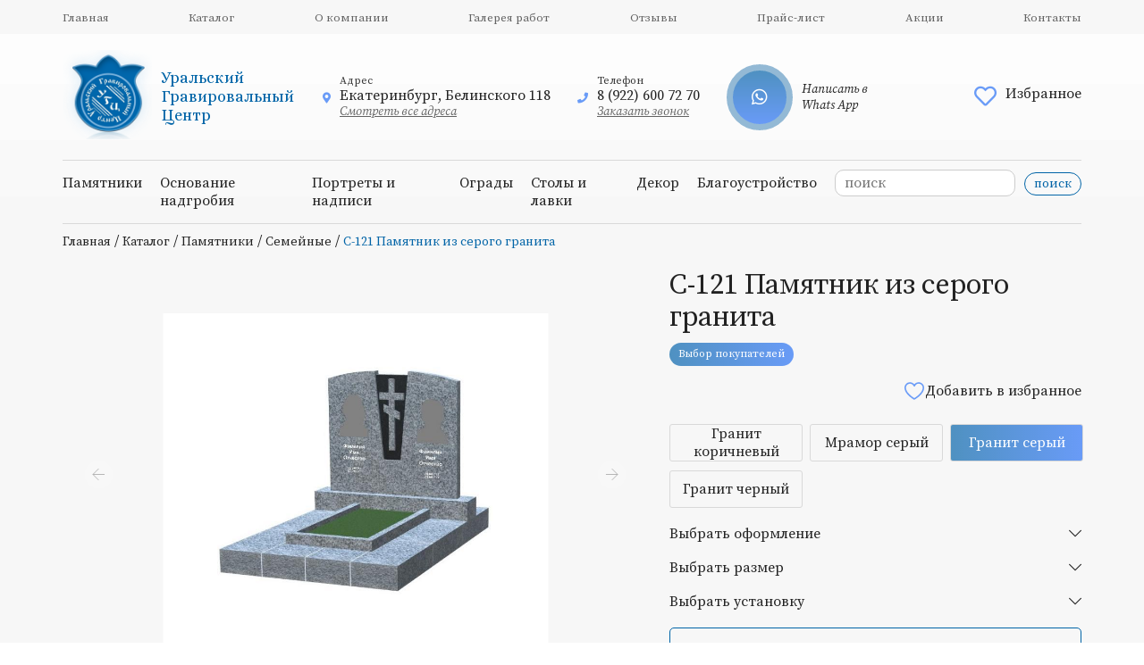

--- FILE ---
content_type: text/html; charset=UTF-8
request_url: https://uralgrave.ru/catalog/s-121-pamyatnik-iz-serogo-granita.html
body_size: 6746
content:
<!DOCTYPE html><html lang="ru"><head><title>С-121 Памятник из серого гранита</title><meta name="description" content="Уральский гравировальный центр предлагает приобрести семейный С-121 Памятник из серого гранита по умеренной цене."><meta name="keywords" content=""><meta name="viewport" content="width=device-width, initial-scale=1"><meta charset="utf-8"><link rel="shortcut icon" href="https://uralgrave.ru/images/favicon.ico"><link href="//uralgrave.ru/sys/admin/tpl/default/css/fontawesome/all.min.css" type="text/css" rel="stylesheet"><link href="//uralgrave.ru/css/default.css" type="text/css" rel="stylesheet"><link href="//uralgrave.ru/css/style.css" type="text/css" rel="stylesheet"><link href="//cdn.jsdelivr.net/gh/fancyapps/fancybox@3.5.7/dist/jquery.fancybox.min.css" type="text/css" rel="stylesheet"></head><body>    <header class="
    bg-inner " >
        <div class="header-top d-none d-lg-block">
            <div class="container">
                <nav><ul><li><a href="https://uralgrave.ru/">Главная</a></li><li><a href="https://uralgrave.ru/catalog/">Каталог</a></li><li><a href="https://uralgrave.ru/about/">О компании</a></li><li><a href="https://uralgrave.ru/gallery/">Галерея работ</a></li><li><a href="https://uralgrave.ru/responses/">Отзывы</a></li><li><a href="https://uralgrave.ru/prays-list/">Прайс-лист</a></li><li><a href="https://uralgrave.ru/stock/">Акции</a></li><li><a href="https://uralgrave.ru/contacts/">Контакты</a></li></ul></nav>
            </div>
        </div>
        <div class="container">
            <div class="header-center">
                <div class="row align-items-center">
                    <div class="col-1 d-lg-none d-md-block">
                        <div class="mobile-menu">
                            <span class="humburger mobile-header__menu-button">
                                <i class="far fa-bars"></i>
                            </span>
                            <nav>
                                <div class="mobilemenu">
                                    <div class="mobilemenu__backdrop"></div>
                                    <div class="mobilemenu__body">
                                        <div class="mobilemenu__header">
                                            <div class="mobilemenu__title">
                                                <a href="https://uralgrave.ru/">Уральский Гравировальный Центр</a>

                                            </div>
                                            <button type="button" class="mobilemenu__close">
                                                <i class="far fa-times"></i>
                                            </button>
                                        </div>
                                        <div class="mobilemenu__content">
                                            <ul><li><a class="" href="https://uralgrave.ru/catalog/">Каталог</a></li><li><a class="" href="https://uralgrave.ru/about/">О компании</a></li><li><a class="" href="https://uralgrave.ru/gallery/">Галерея работ</a></li><li><a class="" href="https://uralgrave.ru/responses/">Отзывы</a></li><li><a class="" href="https://uralgrave.ru/prays-list/">Прайс-лист</a></li><li><a class="" href="https://uralgrave.ru/stock/">Акции</a></li><li><a class="" href="https://uralgrave.ru/contacts/">Контакты</a></li></ul>                                            <div class="search"><form action="https://uralgrave.ru/search/" method="post"><input type="text" name="search" value="" placeholder="поиск"><input class="btn" type="submit" name="searchIt" value="поиск"></form></div>                                        </div>
                                    </div>
                                </div>
                            </nav>
                        </div>
                    </div>
                    <div class="col-9 col-lg-3">
                        <div class="logo-container">
                            <div class="logo"><a title="Уральский Гравировальный Центр" href="https://uralgrave.ru/"><img src="https://uralgrave.ru/images/logo.png" alt="Уральский Гравировальный Центр" /></a></div>
                            <div class="logo-text">Уральский Гравировальный Центр</div>
                        </div>
                    </div>
                    <div class="col-lg-7 d-none d-lg-block">
                        <div class="contacts">
                            <div class="contact-item">
                                <div class="contact-icon"><i class="fas fa-map-marker-alt"></i></div>
                                <div class="contact-body">
                                    <div class="contact-title">Адрес</div>
                                    Екатеринбург, Белинского 118                                    <a href="/contacts" class="contact-link">Смотреть все адреса</a>
                                </div>
                            </div>
                            <div class="contact-item">
                                <div class="contact-icon"> <i class="fas fa-phone"></i></div>
                                <div class="contact-body">
                                    <div class="contact-title">Телефон</div>
                                    8 (922) 600 72 70                                    <a rel="nofollow" href="javascript:;" class="callback contact-link">Заказать звонок</a>
                                </div>
                            </div>
                            <div class="contact-item">
                                <a class="whatsapp-container" target="_blank" href="https://wa.me/+79226007270">
                                    <div class="icon-whatsapp">
                                        <i class="fab fa-whatsapp"></i>
                                    </div>
                                    <span>
                                    Написать в Whats App
                                </span>
                                                </a>
                            </div>
                        </div>
                    </div>
                    <div class="col-2 col-lg-2">
                        <div class="favorite">
                            <a href="/compare/" class="user-nav__favorite">
                                <div class="heart-box">
                                    <i class="far fa-heart"></i>
                                                                    </div>
                                <span>Избранное</span>
                            </a>
                            </div>
                    </div>
                </div>
                <div class="row d-lg-none d-md-block">
                    <div class="mobile-contact">
                        <div class="contacts">
                            <div class="contact-item">
                                <div class="contact-icon"><i class="fas fa-map-marker-alt"></i></div>
                                <div class="contact-body">
                                    <div class="contact-title">Адрес</div>
                                    Екатеринбург, Белинского 118                                    <a href="/contacts" class="contact-link">Смотреть все адреса</a>
                                </div>
                            </div>
                            <div class="contact-item">
                                <div class="contact-icon"> <i class="fas fa-phone"></i></div>
                                <div class="contact-body">
                                    <div class="contact-title">Телефон</div>
                                    8 (922) 600 72 70                                    <a rel="nofollow" href="javascript:;" class="callback contact-link">Заказать звонок</a>
                                </div>
                            </div>
                            <div class="contact-item">
                                <a class="whatsapp-container" target="_blank" href="https://wa.me/+79226007270">
                                    <div class="icon-whatsapp">
                                        <i class="fab fa-whatsapp"></i>
                                    </div>
                                    <span>
                                        Написать в Whats App
                                    </span>
                                </a>
                            </div>
                        </div>
                    </div>
                </div>
            </div>
            <div class="header-bottom d-none d-lg-block">
		<div class="search"><form action="https://uralgrave.ru/search/" method="post"><input type="text" name="search" value="" placeholder="поиск"><input class="btn" type="submit" name="searchIt" value="поиск"></form></div>                <nav><ul><li><a href="https://uralgrave.ru/catalog/pamyatniki.html">Памятники</a></li><li><a href="https://uralgrave.ru/catalog/osnovanie-nadgrobiya.html">Основание надгробия</a></li><li><a href="https://uralgrave.ru/catalog/portretyi-i-nadpisi.html">Портреты и надписи</a></li><li><a href="https://uralgrave.ru/catalog/ogradyi.html">Ограды</a></li><li><a href="https://uralgrave.ru/catalog/stolyi-i-lavki.html">Столы и лавки</a></li><li><a href="https://uralgrave.ru/catalog/dekor.html">Декор</a></li><li><a href="https://uralgrave.ru/catalog/blagoustroystvo.html">Благоустройство</a></li></ul></nav>
            </div>
        </div>
        <div class="container slider-container">
                    </div>
    </header>
    <main class="
    main-inner "
    >
        <div class="container"><div class="sWay"><a href="https://uralgrave.ru/">Главная</a> / <a href="https://uralgrave.ru/catalog/">Каталог</a> / <a href="https://uralgrave.ru/catalog/pamyatniki.html">Памятники</a> / <a href="https://uralgrave.ru/catalog/semeynyie.html">Семейные</a> / <strong>С-121 Памятник из серого гранита</strong></div><div id="prod_629" class="product-card">
	<div class="row">
		<div class="col-12 col-sm-7">	
			<div id="prodImg_629" class="product-card-image">
				<div class="slider">
                <div id="jssor_1" style="position:relative;margin:0 auto;top:0px;left:0px;width:980px;height:600px;overflow:hidden;visibility:hidden;"><div data-u="loading" style="position:absolute;top:0px;left:0px;width:100%;height:100%;text-align:center;background-position:50% 50%;background-repeat:no-repeat;background-image:url(/images/oval-x.svg);background-color:rgba(0, 0, 0, 0.7);background-size:30px 30px;"></div><div data-u="slides" style="cursor:default;position:relative;top:0px;left:0px;width:980px;height:600px;overflow:hidden;"><div>
							<a class="group" rel="group" data-fancybox="images"  data-caption="С-121 Памятник из серого гранита" href="https://uralgrave.ru/upload/image/catalog/big/S-121_seryiy_big.jpg">
							<img data-u="image" src="https://uralgrave.ru/upload/image/catalog/big/S-121_seryiy_big.jpg" /></a>
							<img  data-u="thumb" src="https://uralgrave.ru/upload/image/catalog/small/S-121_seryiy_small.jpg" alt="С-121 Памятник из серого гранита" />
						</div></div> <div data-u="thumbnavigator" class="jssort101" style="position:absolute;left:0px;bottom:0px;width:980px;height:100px;" data-autocenter="1" data-scale-bottom="0.75">
            <div data-u="slides">
                <div data-u="prototype" class="p" style="width:190px;height:90px;">
                    <div data-u="thumbnailtemplate" class="t"></div>
                    <svg viewbox="0 0 16000 16000" class="cv">
                        <circle class="a" cx="8000" cy="8000" r="3238.1"></circle>
                        <line class="a" x1="6190.5" y1="8000" x2="9809.5" y2="8000"></line>
                        <line class="a" x1="8000" y1="9809.5" x2="8000" y2="6190.5"></line>
                    </svg>
                </div>
            </div>
        </div><div data-u="arrowleft" class="jssora106" style="width:55px;height:55px;top:230px;left:30px;" data-scale="0.75">
            <svg viewbox="0 0 16000 16000" style="position:absolute;top:0;left:0;width:100%;height:100%;">
                <circle class="c" cx="8000" cy="8000" r="6260.9"></circle>
                <polyline class="a" points="7930.4,5495.7 5426.1,8000 7930.4,10504.3 "></polyline>
                <line class="a" x1="10573.9" y1="8000" x2="5426.1" y2="8000"></line>
            </svg>
        </div>
        <div data-u="arrowright" class="jssora106" style="width:55px;height:55px;top:230px;right:30px;" data-scale="0.75">
            <svg viewbox="0 0 16000 16000" style="position:absolute;top:0;left:0;width:100%;height:100%;">
                <circle class="c" cx="8000" cy="8000" r="6260.9"></circle>
                <polyline class="a" points="8069.6,5495.7 10573.9,8000 8069.6,10504.3 "></polyline>
                <line class="a" x1="5426.1" y1="8000" x2="10573.9" y2="8000"></line>
            </svg>
        </div></div></div>
			</div>
		</div>	
		<div class="col-12 col-sm-5">		
			<div class="product-card-body">	
			<h1 class="itm-title">С-121 Памятник из серого гранита</h1>	
			<div class="product-badge">
				<div class="badge">Выбор покупателей</div>
			</div>	
			<div class="product-card-body-top">
		<div class="itm__price">
					
					
				</div>
				<a class="product-compare" href="javascript:compareAdd(629)">
						<div class="compare-icon"></div> Добавить в избранное
			</a>
		</div>			
		<div class="list-material-container">
                            <div class="product-card_title"></div>
                             <div class="list-material">
                             <a href="https://uralgrave.ru/catalog/s-121-kor-granit.html" class="button ">Гранит коричневый</a>
                        
                             <a href="https://uralgrave.ru/catalog/s-121-pamyatnik-iz-serogo-mramora.html" class="button ">Мрамор серый</a>
                        
                             <a href="https://uralgrave.ru/catalog/s-121-pamyatnik-iz-serogo-granita.html" class="button active">Гранит серый</a>
                        
                             <a href="https://uralgrave.ru/catalog/s-121-pamyatnik-iz-chrnogo-granita.html" class="button ">Гранит черный</a>
                        </div></div>	
		
		
                    <div class="list-polirovka-container">
                    <div class="accordion">
                    <div class="accordion-control">
                  <span>Выбрать оформление</span> <i class="fal fa-chevron-down"></i></div> 
                <div class="accordion-panel" style="display:none">
                    <ul class="list-polirovka"><li><input type="checkbox" name="629_polirovka" id="629_Гравировка портрета на стеле" value="Гравировка портрета на стеле"/>
                          <label for="629_Гравировка портрета на стеле">Гравировка портрета на стеле</label>
                        </li><li><input type="checkbox" name="629_polirovka" id="629_Вставка портрета на долерите" value="Вставка портрета на долерите"/>
                          <label for="629_Вставка портрета на долерите">Вставка портрета на долерите</label>
                        </li><li><input type="checkbox" name="629_polirovka" id="629_Вставка цветного портрета " value="Вставка цветного портрета "/>
                          <label for="629_Вставка цветного портрета ">Вставка цветного портрета </label>
                        </li><li><input type="checkbox" name="629_polirovka" id="629_Гравировка ФИО и даты" value="Гравировка ФИО и даты"/>
                          <label for="629_Гравировка ФИО и даты">Гравировка ФИО и даты</label>
                        </li><li><input type="checkbox" name="629_polirovka" id="629_Гравировка креста, ветки, цветка." value="Гравировка креста, ветки, цветка."/>
                          <label for="629_Гравировка креста, ветки, цветка.">Гравировка креста, ветки, цветка.</label>
                        </li><li><input type="checkbox" name="629_polirovka" id="629_Эпитафия" value="Эпитафия"/>
                          <label for="629_Эпитафия">Эпитафия</label>
                        </li><li><input type="checkbox" name="629_polirovka" id="629_Защита от влаги" value="Защита от влаги"/>
                          <label for="629_Защита от влаги">Защита от влаги</label>
                        </li></ul></div></div></div>	
		
                    <div class="list-oformlenie-container">
                    <div class="accordion">
                    <div class="accordion-control">
                  <span>Выбрать размер</span> <i class="fal fa-chevron-down"></i></div> 
                <div class="accordion-panel" style="display:none">
                    <ul class="list-oformlenie"><li><input type="radio" name="629_oformlenie" id="629_700х900х80 мм." value="700х900х80 мм."/>
                         <label for="629_700х900х80 мм.">700х900х80 мм.</label>
                        </li><li><input type="radio" name="629_oformlenie" id="629_1000х900х70 мм." value="1000х900х70 мм."/>
                         <label for="629_1000х900х70 мм.">1000х900х70 мм.</label>
                        </li></ul></div></div></div>	
		
                    <div class="list-ustanovka-container">
                    <div class="accordion">
                      <div class="accordion-control">
                    <span>Выбрать установку</span> <i class="fal fa-chevron-down"></i></div> 
                  <div class="accordion-panel" style="display:none">
                    <ul class="list-ustanovka"><li><input type="checkbox" name="629_ustanovka" id="629_Размер основания 0,9х1,5 м." value="Размер основания 0,9х1,5 м."/>
                        <label for="629_Размер основания 0,9х1,5 м.">Размер основания 0,9х1,5 м.</label>
                        </li><li><input type="checkbox" name="629_ustanovka" id="629_Размер основания 0,9х1,8 м." value="Размер основания 0,9х1,8 м."/>
                        <label for="629_Размер основания 0,9х1,8 м.">Размер основания 0,9х1,8 м.</label>
                        </li><li><input type="checkbox" name="629_ustanovka" id="629_Размер основания 1,2х1,8 м." value="Размер основания 1,2х1,8 м."/>
                        <label for="629_Размер основания 1,2х1,8 м.">Размер основания 1,2х1,8 м.</label>
                        </li><li><input type="checkbox" name="629_ustanovka" id="629_Размер основания 1,5х1,8 м." value="Размер основания 1,5х1,8 м."/>
                        <label for="629_Размер основания 1,5х1,8 м.">Размер основания 1,5х1,8 м.</label>
                        </li><li><input type="checkbox" name="629_ustanovka" id="629_Размер основания 1,8х1,8 м." value="Размер основания 1,8х1,8 м."/>
                        <label for="629_Размер основания 1,8х1,8 м.">Размер основания 1,8х1,8 м.</label>
                        </li><li><input type="checkbox" name="629_ustanovka" id="629_Размер основания 1,8х2,1 м." value="Размер основания 1,8х2,1 м."/>
                        <label for="629_Размер основания 1,8х2,1 м.">Размер основания 1,8х2,1 м.</label>
                        </li><li><input type="checkbox" name="629_ustanovka" id="629_С цветником" value="С цветником"/>
                        <label for="629_С цветником">С цветником</label>
                        </li><li><input type="checkbox" name="629_ustanovka" id="629_Без цветника" value="Без цветника"/>
                        <label for="629_Без цветника">Без цветника</label>
                        </li><li><input type="checkbox" name="629_ustanovka" id="629_Надгробная плита" value="Надгробная плита"/>
                        <label for="629_Надгробная плита">Надгробная плита</label>
                        </li><li><input type="checkbox" name="629_ustanovka" id="629_С боковой плиткой" value="С боковой плиткой"/>
                        <label for="629_С боковой плиткой">С боковой плиткой</label>
                        </li><li><input type="checkbox" name="629_ustanovka" id="629_Усиление на трубы" value="Усиление на трубы"/>
                        <label for="629_Усиление на трубы">Усиление на трубы</label>
                        </li></ul></div></div></div>			
		<a rel="nofollow" href="javascript:;" id="629" class="request online-btn">Заказать</a>			
	</div></div>
		<div class="col-12">	
			<div class="itm-desc"><p style="text-align: justify;">Здесь можно <strong>заказать памятник на могилу</strong> из гранита или мрамора, с номером артикула С-121. <strong>Изготовление памятника</strong> занимает срок от семи дней до трёх месяцев. Памятник состоит их стелы, подставки, цветника или надгробной плиты, портрета усопшего, надписей и основания памятника. Размеры памятника могут быть любые, но с учётом формы памятника. Толщина стелы может варьироваться от 60 мм. до 200 мм. и более. Максимальная высота стелы может быть до 2200 мм. Для заказа памятника и отправки формы отметьте галочками подходящие варианты размеров и необходимые услуги. Если подходящих для Вас вариантов размеров нет из предложенных, можете просто отправить заказ без дополнительных опций. Менеджер свяжется с Вами и уточнит нужные Вам размеры памятника и необходимые дополнительные услуги. Мы можем подготовить предварительный расчёт на <strong>изготовление памятников</strong>. Ориентировочные цены на памятник, можно посмотреть в разделе &ldquo;Прайс-лист&raquo;. <strong>Установка памятников</strong> производится на любых кладбищах Свердловской области.</p>
</div>
		</div>			
	</div>		
</div></div>    </main>
    <footer class="
    bg-inner-footer " >
        <div class="footer-top">
            <div class="container">
                <div class="row">
                    <div class="col-12 col-lg-3">
                        <div class="logo-container">
                            <div class="logo"><a title="Уральский Гравировальный Центр" href="https://uralgrave.ru/"><img src="https://uralgrave.ru/images/logo.png" alt="Уральский Гравировальный Центр" /></a></div>
                            <div class="logo-text">Уральский Гравировальный Центр</div>
                        </div>
                        <div class="logo-desc">Изготовление и установка надгробных сооружений</div>
                    </div>
                    <div class="col-12 col-lg-9">
                        <nav>
                            <ul><li><a href="https://uralgrave.ru/">Компания</a><ul><li><a href="https://uralgrave.ru/catalog/">Каталог</a></li><li><a href="https://uralgrave.ru/about/">О компании</a></li><li><a href="https://uralgrave.ru/gallery/">Галерея работ</a></li><li><a href="https://uralgrave.ru/responses/">Отзывы</a></li><li><a href="https://uralgrave.ru/prays-list/">Прайс-лист</a></li><li><a href="https://uralgrave.ru/stock/">Акции</a></li><li><a href="https://uralgrave.ru/contacts/">Контакты</a></li></ul></li><li><a href="https://uralgrave.ru/catalog/">Каталог</a><ul><li><a href="https://uralgrave.ru/material/">Виды материалов</a></li></ul><ul><li><a href="https://uralgrave.ru/catalog/pamyatniki.html">Памятники</a><ul><li><a href="https://uralgrave.ru/catalog/na-odnogo.html">На одного</a></li><li><strong>Семейные</strong></li><li><a href="https://uralgrave.ru/catalog/s-krestom.html">С крестом</a></li><li><a href="https://uralgrave.ru/catalog/musulmanskie.html">Мусульманские</a></li><li><a href="https://uralgrave.ru/catalog/reznye-pamjatniki.html">Резные</a></li><li><a href="https://uralgrave.ru/catalog/memorialnyie-kompleksyi.html">Мемориальные комплексы</a></li><li><a href="https://uralgrave.ru/catalog/skulpturyi.html">Скульптуры</a></li><li><a href="https://uralgrave.ru/catalog/byustyi-i-barelefyi.html">Бюсты и барельефы</a></li></ul></li><li><a href="https://uralgrave.ru/catalog/osnovanie-nadgrobiya.html">Основание надгробия</a></li><li><a href="https://uralgrave.ru/catalog/portretyi-i-nadpisi.html">Портреты и надписи</a></li><li><a href="https://uralgrave.ru/catalog/ogradyi.html">Ограды</a></li><li><a href="https://uralgrave.ru/catalog/stolyi-i-lavki.html">Столы и лавки</a></li><li><a href="https://uralgrave.ru/catalog/dekor.html">Декор</a></li><li><a href="https://uralgrave.ru/catalog/blagoustroystvo.html">Благоустройство</a></li></ul></li><li><a href="https://uralgrave.ru/about/">Покупателям</a><ul><li><a href="https://uralgrave.ru/oplata/">Оплата</a></li><li><a href="https://uralgrave.ru/dostavka/">Доставка</a></li></ul></li></ul>                            <ul>
                                <li>
                                    <strong>Контакты</strong>
                                    <ul>
                                        <li><div class="phone callback">8 (922) 600 72 70</div></li>
                                        <li><div class="email"><a href="https://uralgrave.ru/contacts/">portret@uralgraver.ru</a></div></li>
                                        <li>Екатеринбург, Белинского 118</li>
                                        <li>Верхняя-Пышма, Сыромолотова 133</li>
                                    </ul>
                                </li>
                            </ul>
                        </nav>
                    </div>
                </div>
            </div>
        </div>
        <div class="footer-bottom">
            <div class="container">
                <div class="row align-items-center justify-content-sm-center">
                    <div class="col-12 col-sm-6">
                        <div class="footer-copy">
                            &copy; Уральский Гравировальный Центр, 2021-2026                        </div>
                    </div>
                    <div class="col-12 col-sm-6">
                        <div class="footer__column-company">
                            <a href="//mediart.pro" target="_blank">
                                <p>Веб студия</p>
                                <span class="icon-mediart"></span>
                            </a>
                        </div>
                    </div>
                </div>
            </div>
        </div>
    </footer>

<!-- Yandex.Metrika counter -->
<script type="text/javascript" >
   (function(m,e,t,r,i,k,a){m[i]=m[i]||function(){(m[i].a=m[i].a||[]).push(arguments)};
   m[i].l=1*new Date();
   for (var j = 0; j < document.scripts.length; j++) {if (document.scripts[j].src === r) { return; }}
   k=e.createElement(t),a=e.getElementsByTagName(t)[0],k.async=1,k.src=r,a.parentNode.insertBefore(k,a)})
   (window, document, "script", "https://mc.yandex.ru/metrika/tag.js", "ym");

   ym(92993637, "init", {
        clickmap:true,
        trackLinks:true,
        accurateTrackBounce:true,
        webvisor:true
   });
</script>
<noscript><div><img src="https://mc.yandex.ru/watch/92993637" style="position:absolute; left:-9999px;" alt="" /></div></noscript>
<!-- /Yandex.Metrika counter -->
<script src="//ajax.googleapis.com/ajax/libs/jquery/3.5.1/jquery.min.js"></script><script src="//cdn.jsdelivr.net/gh/fancyapps/fancybox@3.5.7/dist/jquery.fancybox.min.js"></script><script src="//cdn.jsdelivr.net/bxslider/4.2.12/jquery.bxslider.min.js"></script><script src="//uralgrave.ru/js/compare.js"></script><script src="//uralgrave.ru/js/callback.js"></script><script src="//uralgrave.ru/js/jssor.slider-28.1.0.min.js"></script><script src="//uralgrave.ru/js/request.js"></script><script src="//uralgrave.ru/js/jquery.maskedinput.min.js"></script><script src="//uralgrave.ru/js/main.js"></script></body></html>

--- FILE ---
content_type: text/css
request_url: https://uralgrave.ru/css/responses.css
body_size: 1334
content:
.res-list {
    margin-top: 20px;
}

.container-responsive {
    padding-top: 80px;
    background: linear-gradient(180deg, #F7F7F7 0%, rgba(247, 247, 247, 0) 60.42%);
}

.res-item {
    padding: 30px 15px;
    position: relative;
    background: radial-gradient(50% 50% at 50% 50%, rgba(255, 255, 255, 0.7) 0%, rgba(255, 255, 255, 0.79) 0.01%, rgba(255, 255, 255, 0.47) 100%), url(/images/stone.png);
    border-radius: 5px;
    margin-bottom: 30px;
}

.mark-bottom,
.mark-top {
    position: absolute;

}

.mark-top {
    top: -15px;
    left: 5px;
}

.mark-bottom {
    right: 5px;
    bottom: -15px;
}


.res-header {
    display: flex;
    justify-content: space-between;
    align-items: center;
    margin-bottom: 10px;
}
.res-header img {
    width: 110px;
    height: auto;
    margin: 0 15px 15px 0;
}

.res-name {
    font-style: normal;
    font-weight: 400;
    font-size: 14px;
    line-height: 14px;
    color: #222222;
}

.res-date {
    font-style: normal;
    font-weight: 300;
    font-size: 12px;
    line-height: 15px;
    color: rgba(34, 34, 34, 0.8);
}

.res-city {
    font-weight: 400;
    font-size: 13px;
}

.res-message {
    font-style: normal;
    font-weight: 400;
    font-size: 13px;
    line-height: 16px;
    color: rgba(34, 34, 34, 0.95);
}

.res-form {
}

.res-slider-container .res-message {
    height: 160px;
    overflow: hidden;
}

--- FILE ---
content_type: text/css
request_url: https://uralgrave.ru/css/catalog.css
body_size: 3630
content:
.tabs-nav-container {
    border: 1px solid #D9D9D9;
    border-radius: 5px;
    padding: 10px 15px;
    margin-bottom: 30px;
}

.tabs-nav {
    list-style-type: none;
    margin: 0;
    padding: 0;
    display: flex;
    flex-wrap: wrap;
    justify-content: space-between;
    align-items: center;
}

.tabs-nav a {
    box-sizing: border-box;
    display: block;
    padding: 15px 20px;
    text-decoration: none;
    font-style: normal;
    font-weight: 400;
    font-size: 16px;
    line-height: 25px;
    color: #222222;
}

.tabs-nav a:hover,
.tabs-nav a.active {
    color: #FFFFFF;
    background: linear-gradient(90deg, #0064A7 0%, #699BF7 100%);
    border-radius: 5px;
}

.tabs-item {
    display: grid;
    grid-template-columns: repeat(4, 1fr);
    grid-gap: 30px;
}

.tabs-items .container-bottom {
    margin-top: 50px;
}

.accordion-catalog {
  margin-top: 10px;
}

.catalog-image {
    height: 300px;
    overflow: hidden;
    border-radius: 3px;
}

.catalog-image img {
    width: 100%;
    height: 100%;
    object-fit: cover;
}

.catalog-item {
    text-align: center;
}

.catalog-title {
    text-decoration: none;
    display: inline-block;
    margin-top: 20px;
}

.column-item {
    margin-bottom: 30px;
}
.sld-menu {
    width: 255px;
}
.sld-menu ul {
    margin: 0;
    padding: 0;
    list-style: none;
    border-top: 1px solid rgba(34, 34, 34, 0.2);
}

.sld-menu > ul {
    border-top: 0;
    padding-top: 10px;
}

.sld-menu > ul > li {
    padding: 10px 0;
    border-bottom: 1px solid rgba(34, 34, 34, 0.2);
    display: grid;
    grid-template-columns: 1fr 15px;
    grid-gap: 15px;
    align-items: center;
}


.sld-menu ul li::after {
    content: '\f054';
    font-family: "Font Awesome 5 Pro";
    font-size: 14px;
    font-weight: 300;
    color: #474747;
    margin-right: 15px;
    justify-self: flex-end;
}

.sld-menu ul li img {
    width: 30px;
    height: 30px;
    display: block;
    margin-right: 15px;
    object-fit: contain;
}

.sld-menu ul li a, .sld-menu ul li a:visited {
    color: #222;
    line-height: 17px;
    text-decoration: none;
}

.sld-menu ul li a:hover {
    color: #0a58ca;
    text-decoration: none
}

.sld-menu ul li strong {
    color: #0a58ca;
    font-weight: normal;
}

.sld-menu ul li.active  ul {
  grid-row-start: 2;
}

.sld-menu ul li ul {
    display: none;
    list-style: none;
    font-size: 10px;
    padding-top: 8px;
    color: #7d7e83;
    padding-left: 25px;
    grid-row-start: 2;
    grid-column-start: 1;
    grid-column-end: 4;

}

.sld-menu ul li:hover ul {
    display: block
}

.sld-menu ul li ul li, .filter ul li {
    padding: 5px 0;
    display: flex;
    justify-content: space-between;
}

.sld-menu ul li ul li a, .sld-menu ul li ul li a:visited, .sld-menu ul li ul li strong {
    font-size: 14px;
    text-transform: none
}

.sld-menu ul .active ul {
    display: block;
}
.sld-menu ul li ul li {
  display: grid;
    grid-template-columns: 1fr 15px;
}

#filter-accordion .itm-filter-item:last-child .itm-filter-prm{
    display: grid;
    grid-template-columns: repeat(3,1fr);
    grid-gap: 10px;
}

.itm-filter-prm {
    margin-bottom: 10px;
}

.filter-price {
    max-width: 70px;
}

.itm-filter-prm-name {
    margin-bottom: 5px;
    font-weight: bold;
}

#catalogFilter {
    background: #F7F7F7;
    padding: 10px;
    border-radius: 3px;
}

.request-title {
    color: #0064A7;
    text-align: center;
    font-size: 20px;
    font-weight: 600;
}

#filter-accordion {
    display: flex;
    justify-content: space-between;
}





--- FILE ---
content_type: text/css
request_url: https://uralgrave.ru/css/compare.css
body_size: 3247
content:
.heart-box {
    margin-right: 10px;
    position: relative;
}

.compare-circle {
    display: flex;
    justify-content: center;
    align-items: center;
    text-align: center;
    width: 14px;
    height: 14px;
    border-radius: 50%;
    font-weight: 500;
    font-size: 10px;
    line-height: 12px;
    color: #fff;
    background: #F23C34;
    position: absolute;
    top: -7px;
    right: -7px;
}

.user-nav__favorite {
    display: flex;
    text-decoration: none;
    justify-content: flex-end;
}

.compare-container {

}

.compare-table {
    width: 100%;
    border-collapse: separate;
    border-spacing: 0;
    font-size: 15px;
    line-height: 18px;
    background: #fff;
}

.compare-table tr > * {
    border-top: 1px solid #ebebeb;
    border-left: 1px solid #ebebeb
}

.compare-table tr > :last-child {
    border-right: 1px solid #ebebeb
}

.compare-table > :first-child > tr:first-child > :first-child {
    border-top-left-radius: 2.5px
}

.compare-table > :first-child > tr:first-child > :last-child {
    border-top-right-radius: 2.5px
}

.compare-table > :last-child > tr:last-child > :first-child {
    border-bottom-left-radius: 2.5px
}

.compare-table > :last-child > tr:last-child > :last-child {
    border-bottom-right-radius: 2.5px
}

.compare-table > :last-child > tr:last-child > * {
    border-bottom: 1px solid #ebebeb
}

.compare-table th {
    min-width: 140px;
    background: #f7f7f7;
    font-weight: 500;
    text-align: right
}

.compare-table td {
    min-width: 180px;
    max-width: 180px;
    text-align: center;
}

.compare-table td, .compare-table th {
    padding: 14px 16px
}

.compare-table__product-link {
    display: block;
    padding: 8px 8px 0;
    color: inherit
}

.compare-table__product-link:hover  .compare-table__product-name {
    color: #0f5999;
}

.compare-table__product-image {
    margin-bottom: 14px;
    width: 100%;
    height: 100px;
    display: flex;
    overflow: hidden;
    align-items: center;
    justify-content: center;
}

.compare-table__product-image img {
    width: 100px;
    max-width: 100%
}
.compare-table__product-art {
    font-size: 12px;
    color: #676767;
    font-weight: 300;
}
.compare-table__product-name {
    line-height: 20px;
    font-weight: 600;
}

.compare-table__product-rating {
    padding-top: 3px;
    display: -ms-flexbox;
    display: flex;
    -ms-flex-pack: center;
    justify-content: center
}

.compare-table__product-rating-legend {
    margin-top: 8px;
    font-size: 13px;
    line-height: 1;
    color: #b3b3b3
}

.compare-table__product-badge {
    font-size: 12px
}

.btn-cart {
    box-sizing: border-box;
    border-radius: 4px;
    text-align: center;
    cursor: pointer;
    display: inline-block;
    position: relative;
    letter-spacing: 0;
    color: #fff;
    background: #3d4259;
    border: 1px solid #3d4259;
    font-weight: 600;
    font-size: 14px;
    padding: 10px 21px 11px;
}

.btn-cart:hover, .product-card__compare:hover {
    background: #11a1c2;
    border-color: #11a1c2;
}

.price-old {
    color: #92a2b5;
    font-size: 12px;
    font-weight: 500;
    line-height: 24px;
    text-decoration: line-through;
}

.price {
    font-weight: 600;
}

--- FILE ---
content_type: application/javascript; charset=utf-8
request_url: https://uralgrave.ru/js/compare.js
body_size: 1038
content:
if(!host)var host='//'+window.location.host;
var ajaxFileFavorites=host+'/module/compare/www/compare.ajax.php';

function compareAlert(prodID,str){
	$('#prod_'+prodID+' .product-body').after('<div class="product-compare-win">'+str+'</div>');
	$('#prod_'+prodID+' .product-card__body .product-card__compare').after('<div class="product-compare-win">'+str+'</div>');

	$('#prod_'+prodID+' .product-compare-win')
		.animate({opacity:1},500,function(){
			$(this).stop().animate({opacity:0},3000,function () {
				$('#prod_'+prodID+' .product-compare-win').remove()
			})
		});

}

function compareAdd(prodID,func){
	var compareElem='#prod_'+prodID+' .product-compare';

	if($(compareElem).hasClass('active')==true){
		func='del';
		$(compareElem).removeClass('active');
		compareAlert(prodID,'Товар удален из <a href="/compare/">сравнения</a>');		
	}else{
		func='add';
		$(compareElem).addClass('active');
		compareAlert(prodID,'Товар добавлен в <a href="/compare/">сравнение</a>');
	}

	$.post(
		ajaxFileFavorites
		,{pid:prodID,action:func}
		//,function(data){console.log(data);}
	);
}

--- FILE ---
content_type: image/svg+xml
request_url: https://uralgrave.ru/images/oval-x.svg
body_size: 547
content:
<?xml version="1.0" encoding="utf-8"?>
<svg width="38" height="38" viewBox="0 0 38 38" xmlns="http://www.w3.org/2000/svg" stroke="#FFF">
    <style>
        #oval {
        transform-origin: 50% 50%;
        animation: rotator 1.2s linear infinite;
        }

        @keyframes rotator {
        0% { transform: rotate(0deg); }
        100% { transform: rotate(360deg); }
        }
    </style>
    <g id="oval" fill="none" fill-rule="evenodd">
        <g transform="translate(1 1)" stroke-width="2">
            <circle stroke-opacity=".5" cx="18" cy="18" r="18"/>
            <path d="M36 18c0-9.94-8.06-18-18-18">
            </path>
        </g>
    </g>
</svg>